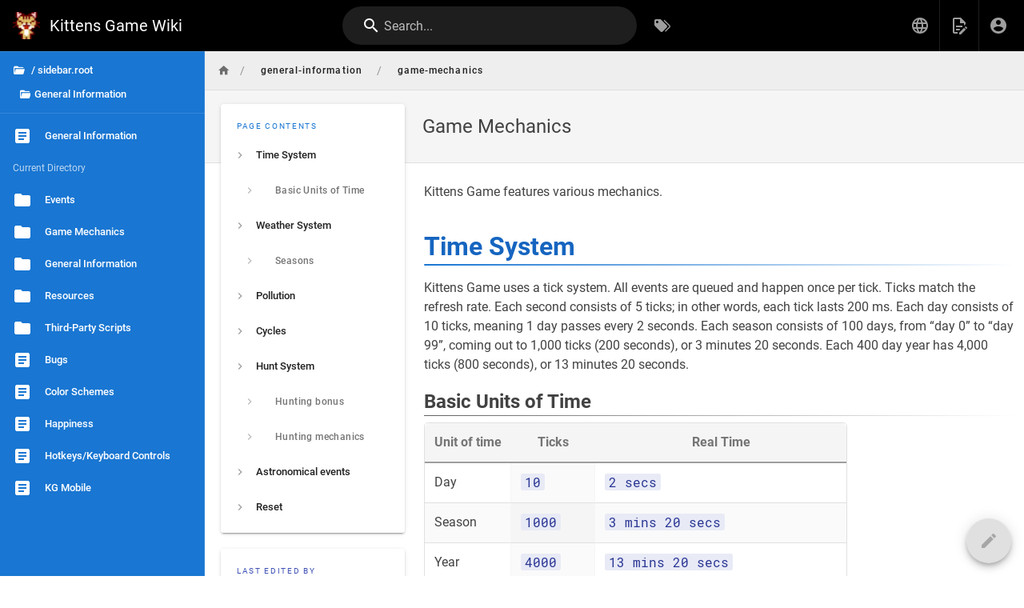

--- FILE ---
content_type: text/html; charset=utf-8
request_url: http://wiki.kittensgame.com/en/general-information/game-mechanics
body_size: 7461
content:
<!DOCTYPE html><html lang="en"><head><meta http-equiv="X-UA-Compatible" content="IE=edge"><meta charset="UTF-8"><meta name="viewport" content="user-scalable=yes, width=device-width, initial-scale=1, maximum-scale=5"><meta name="theme-color" content="#1976d2"><meta name="msapplication-TileColor" content="#1976d2"><meta name="msapplication-TileImage" content="/_assets/favicons/mstile-150x150.png"><title>Game Mechanics | Kittens Game Wiki</title><meta name="description" content=""><meta property="og:title" content="Game Mechanics"><meta property="og:type" content="website"><meta property="og:description" content=""><meta property="og:image"><meta property="og:url" content="http://wiki.kittensgame.com/en/general-information/game-mechanics"><meta property="og:site_name" content="Kittens Game Wiki"><link rel="apple-touch-icon" sizes="180x180" href="/_assets/favicons/apple-touch-icon.png"><link rel="icon" type="image/png" sizes="192x192" href="/_assets/favicons/android-chrome-192x192.png"><link rel="icon" type="image/png" sizes="32x32" href="/_assets/favicons/favicon-32x32.png"><link rel="icon" type="image/png" sizes="16x16" href="/_assets/favicons/favicon-16x16.png"><link rel="mask-icon" href="/_assets/favicons/safari-pinned-tab.svg" color="#1976d2"><link rel="manifest" href="/_assets/manifest.json"><script>var siteConfig = {"title":"Kittens Game Wiki","theme":"default","darkMode":false,"tocPosition":"left","lang":"en","rtl":false,"company":"Nuclear Unicorn","contentLicense":"","footerOverride":"","logoUrl":"/favicon.gif"}
var siteLangs = [{"code":"en","name":"English"},{"code":"es","name":"español"},{"code":"fr","name":"français"},{"code":"ja","name":"日本語 (にほんご)"},{"code":"pt","name":"português"},{"code":"ru","name":"русский язык"},{"code":"zh","name":"中文 (Zhōngwén)"},{"code":"zh-tw","name":"中文 (Zhōngwén)"}]
</script><link type="text/css" rel="stylesheet" href="/_assets/css/app.2a024e052450338c062c.css"><script type="text/javascript" src="/_assets/js/runtime.js?1679101189"></script><script type="text/javascript" src="/_assets/js/app.js?1679101189"></script></head><body><div id="root"><page locale="en" path="general-information/game-mechanics" title="Game Mechanics" description="" :tags="[]" created-at="2021-10-12T02:39:31.357Z" updated-at="2024-01-18T07:28:39.154Z" author-name="Qiao" :author-id="111" editor="markdown" :is-published="true" toc="[base64]" :page-id="43" sidebar="[base64]" nav-mode="TREE" effective-permissions="[base64]" edit-shortcuts="[base64]" filename="en/general-information/game-mechanics.md"><template slot="contents"><div><p>Kittens Game features various mechanics.</p>
<h1 class="toc-header" id="time-system"><a href="#time-system" class="toc-anchor">¶</a> Time System</h1>
<p>Kittens Game uses a tick system. All events are queued and happen once per tick. Ticks match the refresh rate. Each second consists of 5 ticks; in other words, each tick lasts 200 ms. Each day consists of 10 ticks, meaning 1 day passes every 2 seconds. Each season consists of 100 days, from “day 0” to “day 99”, coming out to 1,000 ticks (200 seconds), or 3 minutes 20 seconds. Each 400 day year has 4,000 ticks (800 seconds), or 13 minutes 20 seconds.</p>
<h2 class="toc-header" id="basic-units-of-time"><a href="#basic-units-of-time" class="toc-anchor">¶</a> Basic Units of Time</h2>
<div class="table-container"><table>
<thead>
<tr>
<th>Unit of time</th>
<th>Ticks</th>
<th>Real Time</th>
</tr>
</thead>
<tbody>
<tr>
<td>Day</td>
<td><code>10</code></td>
<td><code>2 secs</code></td>
</tr>
<tr>
<td>Season</td>
<td><code>1000</code></td>
<td><code>3 mins 20 secs</code></td>
</tr>
<tr>
<td>Year</td>
<td><code>4000</code></td>
<td><code>13 mins 20 secs</code></td>
</tr>
<tr>
<td>Cycle</td>
<td><code>20000</code></td>
<td><code>1 hr 6 mins 40 secs</code></td>
</tr>
<tr>
<td>Decade</td>
<td><code>40000</code></td>
<td><code>2 hrs 13 mins 20 secs</code></td>
</tr>
<tr>
<td>Century</td>
<td><code>400000</code></td>
<td><code>22 hrs 13 mins 20 secs</code></td>
</tr>
<tr>
<td>Millennium</td>
<td><code>4000000</code></td>
<td><code>9 days 6 hrs 13 mins 20 secs</code></td>
</tr>
</tbody>
</table></div>
<h1 class="toc-header" id="weather-system"><a href="#weather-system" class="toc-anchor">¶</a> Weather System</h1>
<p>Kittens Game has four seasons. Seasons affect <a class="is-internal-link is-valid-page" href="/en/general-information/resources/catnip">catnip</a> production from catnip fields, but do not affect production from farmers. Starting at Year 4 (with years starting at Year 0), seasons also have a chance to be warmer or colder than average, changing the modifier to your catnip production. There is a 35% chance that a season will be abnormal, with an equal chance of it being warm or cold (that is, a 17.5% chance of being warm, a 17.5% chance of being cold, and a 65% chance of being average).</p>
<h2 class="toc-header" id="seasons"><a href="#seasons" class="toc-anchor">¶</a> Seasons</h2>
<div class="table-container"><table>
<thead>
<tr>
<th></th>
<th></th>
<th></th>
<th></th>
</tr>
</thead>
<tbody>
<tr>
<td><strong>Season</strong></td>
<td><strong>Catnip Multiplier</strong></td>
<td></td>
<td></td>
</tr>
<tr>
<td></td>
<td>Warm</td>
<td>Average</td>
<td>Cold</td>
</tr>
<tr>
<td>Spring</td>
<td>+65%</td>
<td>+50%</td>
<td>+35%</td>
</tr>
<tr>
<td>Summer</td>
<td>+15%</td>
<td>+0%</td>
<td>-15%</td>
</tr>
<tr>
<td>Autumn</td>
<td>+15%</td>
<td>+0%</td>
<td>-15%</td>
</tr>
<tr>
<td>Winter</td>
<td>-60%</td>
<td>-75%</td>
<td>-90%</td>
</tr>
</tbody>
</table></div>
<h1 class="toc-header" id="pollution"><a href="#pollution" class="toc-anchor">¶</a> Pollution</h1>
<p><strong>Main article: <a class="is-internal-link is-valid-page" href="/en/general-information/game-mechanics/pollution">Pollution</a></strong></p>
<p>A high level of CO<sub>2</sub> in the atmosphere negatively affects your kittens and harms resource production in several ways. Pollution can be mitigated with environmentally friendly energy sources and policies.</p>
<p>Effects are generally negligible up to ~1k ppm.</p>
<h1 class="toc-header" id="cycles"><a href="#cycles" class="toc-anchor">¶</a> Cycles</h1>
<p>Kittens Game has ten cycles, each one lasting five years. The names of the cycles are based on the <a class="is-internal-link is-valid-page" href="/en/game-tabs/space">Space</a> missions and are: Charon, Umbra, Yarn, Helios, Cath, Redmoon, Dune, Piscine, Terminus, and Kairo. They are accompanied by a symbol that appears to the left of the year. This glyph changes color to represent the number of the year within the current cycle: red for year 0, orange-yellow for year 1, green for year 2, blue for year 3, violet for year 4.</p>
<p>With <a class="is-internal-link is-valid-page" href="/en/game-tabs/science/metaphysics#numerology">Numerology</a> researched, each cycle has a different effect on space production. Five cycles result in increased production of certain resources, while the other five mirror them with a decrease in production of those same resources. With <a class="is-internal-link is-valid-page" href="/en/game-tabs/science/metaphysics#numeromancy">Numeromancy</a> researched, you get additional effects when holding festivals. These effects can be boosted with <a class="is-internal-link is-valid-page" href="/en/game-tabs/bonfire#other">Breweries</a>.</p>
<div class="table-container"><table>
<thead>
<tr>
<th></th>
<th></th>
<th></th>
<th></th>
<th></th>
</tr>
</thead>
<tbody>
<tr>
<td><strong>Cycle</strong></td>
<td><strong>Glyph</strong></td>
<td><strong>Resource (With</strong> <a class="is-internal-link is-valid-page" href="/en/game-tabs/science/metaphysics#numerology"><strong>Numerology</strong></a><strong>)</strong></td>
<td><strong>Effect</strong></td>
<td><strong>Festival Effect (With</strong> <a class="is-internal-link is-valid-page" href="/en/game-tabs/science/metaphysics#numeromancy"><strong>Numeromancy</strong></a><strong>)</strong></td>
</tr>
<tr>
<td>Charon</td>
<td>⍙</td>
<td><a class="is-internal-link is-valid-page" href="/en/game-tabs/space#lunar-outpost">Lunar Outpost</a> unobtainium output&nbsp;  <br><a class="is-internal-link is-valid-page" href="/en/game-tabs/space#entanglement-station">Entanglement Station</a> <a class="is-internal-link is-valid-page" href="/en/general-information/resources/gflops">gflops</a> consumption</td>
<td>-10%  <br>+100%</td>
<td>Catnip, wood, and mineral income x1.5</td>
</tr>
<tr>
<td>Umbra</td>
<td>⍦</td>
<td><a class="is-internal-link is-valid-page" href="/en/game-tabs/space#planet-cracker">Planet Cracker</a> uranium output&nbsp;  <br><a class="is-internal-link is-valid-page" href="/en/game-tabs/space#hydraulic-fracturer">Hydraulic Fracturer</a> oil output&nbsp;  <br><a class="is-internal-link is-valid-page" href="/en/game-tabs/space#hr-harvester">HR Harvester</a> Energy Production</td>
<td>-10%  <br>-25%  <br>+50%</td>
<td>Coal, iron, titanium, and gold income x1.5</td>
</tr>
<tr>
<td>Yarn</td>
<td>⍧</td>
<td><a class="is-internal-link is-valid-page" href="/en/game-tabs/space#hydroponics">Hydroponics</a> Catnip Production&nbsp;  <br><a class="is-internal-link is-valid-page" href="/en/game-tabs/space#research-vessel">Research Vessel</a> starchart production</td>
<td>+100%  <br>-50%</td>
<td>Culture income x2</td>
</tr>
<tr>
<td>Helios</td>
<td>⌒</td>
<td><a class="is-internal-link is-valid-page" href="/en/game-tabs/space#sunlifter">Sunlifter</a> energy output&nbsp;  <br><a class="is-internal-link is-valid-page" href="/en/game-tabs/space#cryostation">Cryostation</a> Storage</td>
<td>+50%  <br>-10%</td>
<td>Faith income x2, unicorn income x1.25</td>
</tr>
<tr>
<td>Cath</td>
<td>⌾</td>
<td><a class="is-internal-link is-valid-page" href="/en/game-tabs/space#space-elevator">Space Elevator</a> transfered production bonus (for oil only)&nbsp;  <br><a class="is-internal-link is-valid-page" href="/en/game-tabs/space#deploy-satellite">Satellite</a> starchart production&nbsp;  <br><a class="is-internal-link is-valid-page" href="/en/game-tabs/space#deploy-satellite">Satellite</a> observatory’s science bonus&nbsp;  <br><a class="is-internal-link is-valid-page" href="/en/game-tabs/space#deploy-space-station">Space Station</a> science bonus&nbsp;  <br><a class="is-internal-link is-valid-page" href="/en/game-tabs/space#space-beacon">Space Beacon</a> starchart production</td>
<td>+100%  <br>+100%  <br>+100%  <br>+50%  <br>-50%</td>
<td>Catpower income x2</td>
</tr>
<tr>
<td>Redmoon</td>
<td>⍜</td>
<td><a class="is-internal-link is-valid-page" href="/en/game-tabs/space#lunar-outpost">Lunar Outpost</a> unobtainium output&nbsp;  <br><a class="is-internal-link is-valid-page" href="/en/game-tabs/space#entanglement-station">Entanglement Station</a> <a class="is-internal-link is-valid-page" href="/en/general-information/resources/gflops">gflops</a> consumption</td>
<td>+20%  <br>-50%</td>
<td>Unobtainium income x2</td>
</tr>
<tr>
<td>Dune</td>
<td>⍫</td>
<td><a class="is-internal-link is-valid-page" href="/en/game-tabs/space#planet-cracker">Planet Cracker</a> uranium output&nbsp;  <br><a class="is-internal-link is-valid-page" href="/en/game-tabs/space#hydraulic-fracturer">Hydraulic Fracturer</a> oil output&nbsp;  <br><a class="is-internal-link is-valid-page" href="/en/game-tabs/space#hr-harvester">HR Harvester</a> Energy Production</td>
<td>+10%  <br>+50%  <br>-25%</td>
<td>Uranium income x2</td>
</tr>
<tr>
<td>Piscine</td>
<td>⎈</td>
<td><a class="is-internal-link is-valid-page" href="/en/game-tabs/space#hydroponics">Hydroponics</a> Catnip Production&nbsp;  <br><a class="is-internal-link is-valid-page" href="/en/game-tabs/space#research-vessel">Research Vessel</a> starchart production</td>
<td>-50%  <br>+50%</td>
<td>Science income x2</td>
</tr>
<tr>
<td>T-minus</td>
<td>⍝</td>
<td><a class="is-internal-link is-valid-page" href="/en/game-tabs/space#sunlifter">Sunlifter</a> energy output&nbsp;  <br><a class="is-internal-link is-valid-page" href="/en/game-tabs/space#cryostation">Cryostation</a> Storage</td>
<td>-50%  <br>+20%</td>
<td>Oil income x2</td>
</tr>
<tr>
<td>Kairo</td>
<td>℣</td>
<td><a class="is-internal-link is-valid-page" href="/en/game-tabs/space#space-elevator">Space Elevator</a> transfered production bonus&nbsp;  <br><a class="is-internal-link is-valid-page" href="/en/game-tabs/space#deploy-satellite">Satellite</a> starchart production&nbsp;  <br><a class="is-internal-link is-valid-page" href="/en/game-tabs/space#deploy-satellite">Satellite</a> observatory’s science bonus&nbsp;  <br><a class="is-internal-link is-valid-page" href="/en/game-tabs/space#deploy-space-station">Space Station</a> science bonus&nbsp;  <br><a class="is-internal-link is-valid-page" href="/en/game-tabs/space#space-beacon">Space Beacon</a> starchart production</td>
<td>-50%  <br>-25%  <br>-25%  <br>-25%  <br>+400%</td>
<td>Starchart income x5</td>
</tr>
</tbody>
</table></div>
<h1 class="toc-header" id="hunt-system"><a href="#hunt-system" class="toc-anchor">¶</a> Hunt System</h1>
<p>Upon researching <a class="is-internal-link is-valid-page" href="/en/game-tabs/science/technologies#archery">Archery</a>, your kittens can hunt for <a class="is-internal-link is-valid-page" href="/en/general-information/resources#rare-resources">rare resources</a>, including furs and ivory. Each hunt costs 100 <a class="is-internal-link is-valid-page" href="/en/general-information/resources/catpower">catpower</a>. Note that you don't actually have to have any kittens assigned as hunters in order to start a hunt; all you need is accumulated catpower.</p>
<p>Hunting is disabled in the <a class="is-internal-link is-valid-page" href="/en/game-tabs/challenges#pacifism">Pacifism Challenge</a>.</p>
<h2 class="toc-header" id="hunting-bonus"><a href="#hunting-bonus" class="toc-anchor">¶</a> Hunting bonus</h2>
<p>To determine the amount hunted, the game first obtains your civilization’s hunting bonus. Your <a class="is-internal-link is-valid-page" href="/en/game-tabs/workshop">Workshop</a> upgrades increase this bonus, as follows:</p>
<div class="table-container"><table>
<thead>
<tr>
<th>Upgrade</th>
<th>Bonus</th>
<th>Expected fur</th>
<th>Expected ivory</th>
</tr>
</thead>
<tbody>
<tr>
<td>(No upgrades)</td>
<td><code>0.0</code></td>
<td><code>39.50</code></td>
<td><code>10.78</code></td>
</tr>
<tr>
<td>Bolas</td>
<td><code>+1.0</code></td>
<td><code>71.50</code></td>
<td><code>20.24</code></td>
</tr>
<tr>
<td>Hunting Armour</td>
<td><code>+2.0</code></td>
<td><code>136.50</code></td>
<td><code>42.00</code></td>
</tr>
<tr>
<td>Steel Armour</td>
<td><code>+0.5</code></td>
<td><code>~153.25</code></td>
<td><code>47.94</code></td>
</tr>
<tr>
<td>Alloy Armour</td>
<td><code>+0.5</code></td>
<td><code>69.00</code></td>
<td><code>54.08</code></td>
</tr>
<tr>
<td>Nanosuits</td>
<td><code>+0.5</code></td>
<td><code>~185.75</code></td>
<td><code>60.42</code></td>
</tr>
</tbody>
</table></div>
<p>These bonuses are additive, i.e., researching Bolas, Hunting Armour, and Steel Armour would give you a total hunting bonus of 3.5. Expected values are given with the assumption that upgrades above it have already been taken.</p>
<h2 class="toc-header" id="hunting-mechanics"><a href="#hunting-mechanics" class="toc-anchor">¶</a> Hunting mechanics</h2>
<p><em><strong><a class="is-internal-link is-valid-page" href="/en/general-information/resources/furs">Furs</a>:</strong></em> Hunting will always yield furs. The game generates and sums two random integers: one from 0 to 79 and one from 0 to (65 * hunting bonus - 1), inclusive. For example, with Bolas and Hunting Armour (giving a total hunting bonus of 3), a random integer from 0 to 79 and a random integer from 0 to 194, inclusive, are generated, and the results summed. If the hunting bonus equals 0, the second integer always equals zero.</p>
<p><em><strong><a class="is-internal-link is-valid-page" href="/en/general-information/resources/ivory">Ivory</a>:</strong></em> Each hunt only has a (44 + 2 * hunting bonus)% chance to yield ivory. The game generates and sums two random integers: one from 0 to 49 and one from 0 to (40 * hunting bonus - 1), inclusive. If the hunting bonus equals 0, the second integer always equals zero.</p>
<p><em><strong><a class="is-internal-link is-valid-page" href="/en/general-information/resources/unicorns">Unicorns</a>:</strong></em> Each hunt has a 5% chance of giving one unicorn.</p>
<p><em><strong><a class="is-internal-link is-valid-page" href="/en/general-information/resources/gold">Gold</a>:</strong></em> In <a class="is-internal-link is-valid-page" href="/en/game-tabs/challenges/iron-will">Iron Will</a> mode, each hunt has a 25% chance of yielding gold (after you have researched <a class="is-internal-link is-valid-page" href="/en/game-tabs/workshop#gold-ore">Gold Ore</a>. Two random integers determine the amount of gold acquired: one from 0 to 5 and one from 0 to (5 * hunting bonus - 1), inclusive. If the hunting bonus equals 0, the second integer always equals zero.</p>
<p><em><strong><a class="is-internal-link is-valid-page" href="/en/general-information/resources/bloodstone">Bloodstone</a>:</strong></em> If you have at least 10 <a class="is-internal-link is-valid-page" href="/en/general-information/resources/zebras">Zebras</a> in <a class="is-internal-link is-valid-page" href="/en/game-tabs/challenges/iron-will">Iron Will</a> mode, each hunt has a 0.05% chance of yielding a bloodstone. This chance increases to 5% if you do not already have bloodstone.</p>
<p>Note: Because of the way the game generates these random numbers, the probability distribution for the second random integer for furs and gold is nonuniform if the total hunting bonus is non-integral. In this case, the upper bound for the second random integer is non-integral, which results in it being possible to generate the next highest integer as well, but with half the chance of being generated as all the other integers. For example, if one has a hunting bonus of 3.5, the second integer generated for furs ranges from 0 to 226.5, meaning it can be any value from 0 to 227, inclusive, but 227 has half the chance of being generated as any single integer 0 to 226, inclusive. Put another way, each integer from 0 to 226, inclusive, has a 2/453 chance of being generated, and 227 has a 1/453 chance of being generated.</p>
<h1 class="toc-header" id="astronomical-events"><a href="#astronomical-events" class="toc-anchor">¶</a> Astronomical events</h1>
<p>After building your first <a class="is-internal-link is-valid-page" href="/en/game-tabs/bonfire#science">Library</a>, every day offers a 0.25% chance that an astronomical event will occur. Each <a class="is-internal-link is-valid-page" href="/en/game-tabs/bonfire#science">Observatory</a> you build increases this chance by an additive 0.2%; e.g., with 20 observatories, the chance becomes 4.25% per day.</p>
<p>Events last for 30 days. If you click the Observe within the time limit, you will receive science, and, upon researching <a class="is-internal-link is-valid-page" href="/en/game-tabs/science/technologies#astronomy">Astronomy</a>, a <a class="is-internal-link is-valid-page" href="/en/general-information/resources/starchart">starchart</a>. If not, the event may still automatically succeed with a chance of 1% per Observatory (flat 25% chance in Iron Will mode).</p>
<p>Astronomical events may still occur while previous ones are pending. This will immediately time out the previous event, triggering the check against the automatic success rate.</p>
<p>Upon acquiring the <a class="is-internal-link is-valid-page" href="/en/game-tabs/workshop#seti">SETI</a> Workshop upgrade, all astronomical events succeed automatically and silently.</p>
<p>Astronomical events give (25 + Celestial Bonus) * (1 + Science Bonus) Science. Celestial bonus equals 5 once you research it, or 15 in Iron Will mode.</p>
<h1 class="toc-header"><a href="#reset" class="toc-anchor">¶</a> Reset</h1>
<p>The following carry over on reset:</p>
<ul>
<li>Karma</li>
<li>Paragon (including burned paragon)</li>
<li><a class="is-internal-link is-valid-page" href="/en/game-tabs/science/metaphysics">Metaphysics upgrades</a></li>
<li>Temporal flux</li>
<li>Zebra counter</li>
<li>Achievements</li>
<li>Stats</li>
<li>BLS</li>
<li>Blackcoin price</li>
<li>Epiphany</li>
<li>Transcendence tiers</li>
<li>Cryptotheology buildings</li>
<li>Present boxes and wrapping paper</li>
<li><a class="is-internal-link is-valid-page" href="/en/general-information/color-schemes">Color Schemes</a></li>
</ul>
<p>The following conditionally carry over on reset:</p>
<ul>
<li>With <a class="is-internal-link is-valid-page" href="/en/game-tabs/religion/apocrypha">Apocrypha</a>, worship will convert into epiphany at a slight penalty. It’s better to manually adore the stars before resetting, but you don’t lose ‘’much’’ if you forget.</li>
<li>With <a class="is-internal-link is-valid-page" href="/en/game-tabs/science/metaphysics#anachronomancy">Anachronomancy</a>: Time crystals and the Chronophysics tech.</li>
<li>With <a class="is-internal-link is-valid-page" href="/en/game-tabs/bonfire/chronosphere">Chronosphere</a>: For each Chronosphere, 1.5% of non-crafted non-luxury resources (catnip, wood, minerals, coal, iron, titanium, gold, oil, uranium, unobtainium, antimatter, catpower, science, culture, faith, starcharts, relic, void, and blackcoin). When this goes over 100%, you get more resources.</li>
<li>With Chronospheres and the <a class="is-internal-link is-valid-page" href="/en/game-tabs/workshop#flux-condensator">Flux Condensator</a> upgrade: Crafted resources with diminishing returns the more you have (bloodstone, beam, slab, plate, steel, concrete, gear, alloy, eludium, scaffold, ship, tanker, kerosene, parchment, manuscript, compendium, blueprint, thorium, and megalith). Each chronosphere preserves 1.5% * 100 * sqrt(X) of the resource, where X is the amount before reset.</li>
<li>With <a class="is-internal-link is-valid-page" href="/en/game-tabs/time#cryochambers">Cryochambers</a>: As many kittens as you have cryochambers, starting with those who have the most exp.</li>
</ul>
<p>You always lose the following on reset:</p>
<ul>
<li><a class="is-internal-link is-valid-page" href="/en/general-information/resources/gflops">Gigaflops</a> (resetting always ends any <a class="is-internal-link is-valid-page" href="/en/general-information/events/ai-apocalypse">AI Apocalypse</a>)</li>
<li><a class="is-internal-link is-valid-page" href="/en/general-information/resources/hashes">Hashrate</a></li>
<li>Worship (partially converted to epiphany with Apocrypha, but still lost)</li>
<li>Luxury resources (furs, ivory, spice, unicorns, alicorns, necrocorns, tears)</li>
</ul>
<p>You gain the following on reset:</p>
<ul>
<li><a class="is-internal-link is-valid-page" href="/en/general-information/resources/karma">Karma</a> points if you have more than 35 kittens. More karma for more kittens. See the Karma page for the formula.</li>
<li><a class="is-internal-link is-valid-page" href="/en/general-information/resources/paragon">Paragon</a> if you have more than 70 kittens, one point per kitten over 70.</li>
<li>Maximum Zebras if you researched <a class="is-internal-link is-valid-page" href="/en/game-tabs/science/technologies#archery">Archery</a> while in <a class="is-internal-link is-valid-page" href="/en/game-tabs/challenges/iron-will">Iron Will</a>. If Iron Will was ended by building housing, max zebras will increase by 1, to a maximum of 10. Otherwise, max zebras will increase based on how much science you’ve spent on <a class="is-internal-link is-valid-page" href="/en/game-tabs/science/technologies">Technologies</a>; approximately 1 per 10k science with diminishing returns capped at 100 per run.</li>
</ul>
<hr>
<p><em>This page is under construction.</em></p>
</div></template><template slot="comments"><div><comments></comments></div></template></page></div></body></html>

--- FILE ---
content_type: text/css; charset=UTF-8
request_url: http://wiki.kittensgame.com/_assets/css/theme0.c02210d773cdfcb20600.css
body_size: 5473
content:
/*! Wiki.js - wiki.js.org - Licensed under AGPL */.v-main .contents{color:#424242;padding:.5rem 0 50px;position:relative}.v-main .contents>div>:first-child{margin-top:0}.theme--dark .v-main .contents{color:#e0e0e0}.v-main .contents a{color:#1976d2}.v-main .contents a.is-internal-link.is-invalid-page{color:#d32f2f}.theme--dark .v-main .contents a.is-internal-link.is-invalid-page{color:#ef9a9a}.v-main .contents a.is-external-link{padding-right:3px}.v-main .contents a.is-external-link:after{font-family:Material Design Icons,sans-serif;font-size:24px/1;padding-left:3px;display:inline-block;content:"󰏌";color:#9e9e9e;text-decoration:none}.theme--dark .v-main .contents a{color:#90caf9}.v-main .contents h1,.v-main .contents h2,.v-main .contents h3,.v-main .contents h4,.v-main .contents h5,.v-main .contents h6{position:relative}.v-main .contents h1:first-child,.v-main .contents h2:first-child,.v-main .contents h3:first-child,.v-main .contents h4:first-child,.v-main .contents h5:first-child,.v-main .contents h6:first-child{padding-top:0}.v-main .contents h1:hover .toc-anchor,.v-main .contents h2:hover .toc-anchor,.v-main .contents h3:hover .toc-anchor,.v-main .contents h4:hover .toc-anchor,.v-main .contents h5:hover .toc-anchor,.v-main .contents h6:hover .toc-anchor{display:block}.v-main .contents h1 .toc-anchor,.v-main .contents h2 .toc-anchor,.v-main .contents h3 .toc-anchor,.v-main .contents h4 .toc-anchor,.v-main .contents h5 .toc-anchor,.v-main .contents h6 .toc-anchor{display:none;position:absolute;right:1rem;bottom:.5rem;font-size:1.25rem;text-decoration:none;color:#9e9e9e}.v-main .contents h1+h2,.v-main .contents h1+h3,.v-main .contents h1+h4,.v-main .contents h1+h5,.v-main .contents h1+h6,.v-main .contents h2+h2,.v-main .contents h2+h3,.v-main .contents h2+h4,.v-main .contents h2+h5,.v-main .contents h2+h6,.v-main .contents h3+h2,.v-main .contents h3+h3,.v-main .contents h3+h4,.v-main .contents h3+h5,.v-main .contents h3+h6,.v-main .contents h4+h2,.v-main .contents h4+h3,.v-main .contents h4+h4,.v-main .contents h4+h5,.v-main .contents h4+h6,.v-main .contents h5+h2,.v-main .contents h5+h3,.v-main .contents h5+h4,.v-main .contents h5+h5,.v-main .contents h5+h6,.v-main .contents h6+h2,.v-main .contents h6+h3,.v-main .contents h6+h4,.v-main .contents h6+h5,.v-main .contents h6+h6{margin-top:8px}.v-main .contents h1+hr.footnotes-sep,.v-main .contents h2+hr.footnotes-sep,.v-main .contents h3+hr.footnotes-sep,.v-main .contents h4+hr.footnotes-sep,.v-main .contents h5+hr.footnotes-sep,.v-main .contents h6+hr.footnotes-sep{display:none}.v-main .contents h1{padding:0;color:#1565c0;margin-top:2rem;position:relative}.theme--dark .v-main .contents h1{color:#e0e0e0}.v-main .contents h1:after{content:"";position:absolute;bottom:0;left:0;width:100%;height:2px;background:linear-gradient(90deg,#1976d2,rgba(25,118,210,0));border-radius:3px}.theme--dark .v-main .contents h1:after{background:linear-gradient(90deg,#64b5f6,#2196f3 10%,rgba(13,71,161,0))}.is-rtl .v-main .contents h1:after{background:linear-gradient(270deg,#1976d2,rgba(25,118,210,0))}.theme--dark.is-rtl .v-main .contents h1:after{background:linear-gradient(270deg,#757575,hsla(0,0%,45.9%,0))}.v-main .contents h2{margin:1rem 0 0;color:#424242;position:relative}.theme--dark .v-main .contents h2{color:#bdbdbd}.v-main .contents h2:after{content:"";position:absolute;bottom:0;left:0;width:100%;height:1px;background:linear-gradient(90deg,#616161,rgba(97,97,97,0))}.theme--dark .v-main .contents h2:after{background:linear-gradient(90deg,#e0e0e0,rgba(97,97,97,0))}.is-rtl .v-main .contents h2:after{background:linear-gradient(270deg,#616161,rgba(97,97,97,0))}.theme--dark.is-rtl .v-main .contents h2:after{background:linear-gradient(270deg,#e0e0e0,rgba(97,97,97,0))}.v-main .contents h3{margin:8px 0 0;color:#616161;position:relative}.theme--dark .v-main .contents h3{color:#757575}.v-main .contents h3:after{content:"";position:absolute;bottom:0;left:0;width:100%;height:1px;background:linear-gradient(90deg,#9e9e9e,hsla(0,0%,62%,0) 90%)}.v-main .contents h4,.v-main .contents h5,.v-main .contents h6{font-size:1rem;margin:8px 0 0;color:#616161;position:relative}.theme--dark .v-main .contents h4,.theme--dark .v-main .contents h5,.theme--dark .v-main .contents h6{color:#757575}.v-main .contents h4:after,.v-main .contents h5:after,.v-main .contents h6:after{content:"";position:absolute;bottom:0;left:0;width:100%;height:1px;background:linear-gradient(90deg,#9e9e9e,hsla(0,0%,62%,0) 70%)}.v-main .contents h5:after{background:linear-gradient(90deg,#9e9e9e,hsla(0,0%,62%,0) 50%)}.v-main .contents h6:after{background:linear-gradient(90deg,#9e9e9e,hsla(0,0%,62%,0) 30%)}.v-main .contents p{padding:1rem 0 0;margin:0}.contents>div>p:first-child{padding-top:0}.v-application .v-main .contents p{margin-bottom:0}.v-main .contents hr{margin:1rem 0;height:1px;border:none;background-color:#bdbdbd}.theme--dark .v-main .contents hr{background-color:#616161}.v-main .contents .emoji{height:1.25em;margin:0 1px -4px}.v-main .contents .text-huge{font-size:1.8em}.v-main .contents .text-big{font-size:1.4em}.v-main .contents .text-small{font-size:.85em}.v-main .contents .text-tiny{font-size:.7em}.v-main .contents blockquote{padding:0 1rem 1rem;background-color:#eceff1;border-left:55px solid #607d8b;border-radius:.5rem;margin:1rem 0;position:relative}.theme--dark .v-main .contents blockquote{background-color:#263238}.v-main .contents blockquote:before{display:inline-block;font:normal normal normal 24px/1 Material Design Icons,sans-serif;position:absolute;margin-top:-12px;top:50%;left:-38px;color:hsla(0,0%,100%,.7);content:"󰝗"}.v-main .contents blockquote>p:first-child .emoji{margin-right:.5rem}.v-main .contents blockquote.valign-center>p{-js-display:flex;display:flex;align-items:center}.v-main .contents blockquote.is-info{background-color:#e3f2fd;border-color:#64b5f6;color:#0d47a1}.v-main .contents blockquote.is-info:before{content:"󰋼"}.v-main .contents blockquote.is-info code:not([class^=language-]){background-color:#e3f2fd;color:#1565c0}.theme--dark .v-main .contents blockquote.is-info{background-color:#0d47a1;color:#e3f2fd;border-color:#2196f3}.v-main .contents blockquote.is-warning{background-color:#fff3e0;border-color:#ffb74d;color:#b33f00}.v-main .contents blockquote.is-warning:before{content:"󰀦"}.v-main .contents blockquote.is-warning code:not([class^=language-]){background-color:#fff3e0;color:#ef6c00}.theme--dark .v-main .contents blockquote.is-warning{background-color:#cd4800;color:#ffe0b2;border-color:#ff9800;box-shadow:0 0 2px 0 #212121}.v-main .contents blockquote.is-danger{background-color:#ffebee;border-color:#e57373;color:#b71c1c}.v-main .contents blockquote.is-danger:before{content:"󰅙"}.v-main .contents blockquote.is-danger code:not([class^=language-]){background-color:#ffebee;color:#c62828}.theme--dark .v-main .contents blockquote.is-danger{background-color:#b71c1c;color:#ffcdd2;border-color:#f44336}.v-main .contents blockquote.is-success{background-color:#e8f5e9;border-color:#81c784;color:#1b5e20}.v-main .contents blockquote.is-success:before{content:"󰸞"}.v-main .contents blockquote.is-success code:not([class^=language-]){background-color:#e8f5e9;color:#2e7d32}.theme--dark .v-main .contents blockquote.is-success{background-color:#1b5e20;color:#e8f5e9;border-color:#4caf50}.v-main .contents .admonitionblock{margin:1rem 0;position:relative}.v-main .contents .admonitionblock table{border:none;background-color:transparent;width:100%}.v-main .contents .admonitionblock td.icon{border-bottom-left-radius:7px;border-top-left-radius:7px;text-align:center;width:56px}.v-main .contents .admonitionblock td.icon:before{display:inline-block;font:normal normal normal 24px/1 Material Design Icons,sans-serif!important}.v-main .contents .admonitionblock td.content{border-bottom-right-radius:7px;border-top-right-radius:7px}.v-main .contents .admonitionblock.note td.icon{background-color:#64b5f6;color:#e3f2fd}.v-main .contents .admonitionblock.note td.icon:before{content:"󰋼"}.v-main .contents .admonitionblock.note td.content{color:#093272;background-color:#e3f2fd}.theme--dark .v-main .contents .admonitionblock.note td.content{background-color:#0d47a1;color:#e3f2fd}.v-main .contents .admonitionblock.tip td.icon{background-color:#81c784;color:#e8f5e9}.v-main .contents .admonitionblock.tip td.icon:before{content:"󰌵"}.v-main .contents .admonitionblock.tip td.content{color:#103613;background-color:#e8f5e9}.theme--dark .v-main .contents .admonitionblock.tip td.content{background-color:#1b5e20;color:#e8f5e9}.v-main .contents .admonitionblock.warning{background-color:transparent!important}.v-main .contents .admonitionblock.warning td.icon{background-color:#ffb74d;color:#fff}.v-main .contents .admonitionblock.warning td.icon:before{content:"󰀦"}.v-main .contents .admonitionblock.warning td.content{color:#b33f00;background-color:#fff3e0}.theme--dark .v-main .contents .admonitionblock.warning td.content{background-color:#cd4800;color:#ffe0b2}.v-main .contents .admonitionblock.caution td.icon{background-color:#ba68c8;color:#f3e5f5}.v-main .contents .admonitionblock.caution td.icon:before{content:"󰈸"}.v-main .contents .admonitionblock.caution td.content{color:#320e5f;background-color:#f3e5f5}.theme--dark .v-main .contents .admonitionblock.caution td.content{background-color:#4a148c;color:#e1bee7}.v-main .contents .admonitionblock.important td.icon{background-color:#e57373;color:#ffebee}.v-main .contents .admonitionblock.important td.icon:before{content:"󰅙"}.v-main .contents .admonitionblock.important td.content{color:#8b1515;background-color:#ffebee}.theme--dark .v-main .contents .admonitionblock.important td.content{background-color:#b71c1c;color:#ffcdd2}.v-main .contents .exampleblock>.title{font-style:italic;font-size:1rem!important;color:#7a2717}.theme--dark .v-main .contents .exampleblock>.title{color:#a1887f}.v-main .contents .exampleblock>.content{border:1px solid #eee;border-radius:7px;margin-bottom:12px;padding:16px}.v-main .contents ol,.v-main .contents ul:not(.tabset-tabs){padding-top:1rem;width:100%}.is-rtl .v-main .contents ol,.is-rtl .v-main .contents ul:not(.tabset-tabs){padding-left:0;padding-right:1rem}.v-main .contents ol li>ol,.v-main .contents ol li>ul,.v-main .contents ul:not(.tabset-tabs) li>ol,.v-main .contents ul:not(.tabset-tabs) li>ul{padding-top:.5rem;padding-left:1rem}.is-rtl .v-main .contents ol li>ol,.is-rtl .v-main .contents ol li>ul,.is-rtl .v-main .contents ul:not(.tabset-tabs) li>ol,.is-rtl .v-main .contents ul:not(.tabset-tabs) li>ul{padding-left:0;padding-right:1rem}.v-main .contents ol li+li,.v-main .contents ul:not(.tabset-tabs) li+li{margin-top:.5rem}.v-main .contents ol.links-list,.v-main .contents ul:not(.tabset-tabs).links-list{padding-left:0;list-style-type:none}.is-rtl .v-main .contents ol.links-list,.is-rtl .v-main .contents ul:not(.tabset-tabs).links-list{padding-right:0}.v-main .contents ol.links-list li,.v-main .contents ul:not(.tabset-tabs).links-list li{background-color:#fafafa;background-image:linear-gradient(180deg,#fff,#fafafa);border-right:1px solid #eee;border-bottom:1px solid #eee;border-left:5px solid #e0e0e0;box-shadow:0 3px 8px 0 rgba(116,129,141,.1);padding:1rem;border-radius:5px;font-weight:500}.is-rtl .v-main .contents ol.links-list li,.is-rtl .v-main .contents ul:not(.tabset-tabs).links-list li{border-left-width:1px;border-right-width:5px}.v-main .contents ol.links-list li:hover,.v-main .contents ul:not(.tabset-tabs).links-list li:hover{background-image:linear-gradient(180deg,#fff,#f6fbfe);border-left-color:#2196f3;cursor:pointer}.is-rtl .v-main .contents ol.links-list li:hover,.is-rtl .v-main .contents ul:not(.tabset-tabs).links-list li:hover{border-left-color:#eee;border-right-width:#2196f3}.v-main .contents ol.links-list li:before,.v-main .contents ul:not(.tabset-tabs).links-list li:before{content:"";display:none}.v-main .contents ol.links-list li>a,.v-main .contents ul:not(.tabset-tabs).links-list li>a{display:block;text-decoration:none;margin:-1rem;padding:1rem}.v-main .contents ol.links-list li>a>em,.v-main .contents ul:not(.tabset-tabs).links-list li>a>em{font-weight:400;font-style:normal;color:#616161;display:inline-block;padding-left:.5rem;border-left:1px solid #e0e0e0;margin-left:.5rem}.v-main .contents ol.links-list li>a>em.is-block,.v-main .contents ul:not(.tabset-tabs).links-list li>a>em.is-block{display:block;padding-left:0;margin-left:0;border-left:none}.v-main .contents ol.links-list li>em,.v-main .contents ul:not(.tabset-tabs).links-list li>em{font-weight:400;font-style:normal}.theme--dark .v-main .contents ol.links-list li,.theme--dark .v-main .contents ul:not(.tabset-tabs).links-list li{background-color:#fafafa;background-image:linear-gradient(180deg,#2e2e2e,#212121);border-right:1px solid #212121;border-bottom:1px solid #212121;border-left:5px solid #616161;box-shadow:0 3px 8px 0 rgba(0,0,0,.1)}.theme--dark.is-rtl .theme--dark .v-main .contents ol.links-list li,.theme--dark.is-rtl .theme--dark .v-main .contents ul:not(.tabset-tabs).links-list li{border-left-width:1px;border-right-width:5px}.theme--dark .v-main .contents ol.links-list li:hover,.theme--dark .v-main .contents ul:not(.tabset-tabs).links-list li:hover{background-image:linear-gradient(180deg,#262626,#191919);border-left-color:#7986cb;cursor:pointer}.theme--dark.is-rtl .theme--dark .v-main .contents ol.links-list li:hover,.theme--dark.is-rtl .theme--dark .v-main .contents ul:not(.tabset-tabs).links-list li:hover{border-left-color:#212121;border-right-width:#7986cb}.v-main .contents ol.grid-list,.v-main .contents ul:not(.tabset-tabs).grid-list{margin:1rem 0 0;background-color:#fff;border:1px solid #eee;padding:1px;display:inline-block;list-style-type:none}.theme--dark .v-main .contents ol.grid-list,.theme--dark .v-main .contents ul:not(.tabset-tabs).grid-list{background-color:#000;border:1px solid #424242}.v-main .contents ol.grid-list li,.v-main .contents ul:not(.tabset-tabs).grid-list li{background-color:#fafafa;padding:.6rem 1rem;display:block}.v-main .contents ol.grid-list li:nth-child(odd),.v-main .contents ul:not(.tabset-tabs).grid-list li:nth-child(odd){background-color:#f5f5f5}.v-main .contents ol.grid-list li+li,.v-main .contents ul:not(.tabset-tabs).grid-list li+li{margin-top:0}.v-main .contents ol.grid-list li:before,.v-main .contents ul:not(.tabset-tabs).grid-list li:before{content:"";display:none}.theme--dark .v-main .contents ol.grid-list li,.theme--dark .v-main .contents ul:not(.tabset-tabs).grid-list li{background-color:#212121}.theme--dark .v-main .contents ol.grid-list li:nth-child(odd),.theme--dark .v-main .contents ul:not(.tabset-tabs).grid-list li:nth-child(odd){background-color:#141414}.v-main .contents ul:not(.tabset-tabs):not(.contains-task-list){list-style:none}.v-main .contents ul:not(.tabset-tabs):not(.contains-task-list)>li:before{position:absolute;left:-1.1rem;content:"▸";color:#757575;width:1.35rem}.is-rtl .v-main .contents ul:not(.tabset-tabs):not(.contains-task-list)>li:before{right:-1.1rem;content:"◃"}.v-main .contents ol>li,.v-main .contents ul:not(.tabset-tabs)>li{position:relative}.v-main .contents ol>li>p,.v-main .contents ul:not(.tabset-tabs)>li>p{display:inline-block;vertical-align:top;padding-top:0}.v-main .contents ol>li>p:first-child,.v-main .contents ul:not(.tabset-tabs)>li>p:first-child{width:100%}.v-main .contents dl dt{margin-top:.3em;margin-bottom:.3em;font-weight:700}.v-main .contents dl dd{margin-left:1.125em;margin-bottom:.75em}.v-main .contents dl dd>p{padding:0}.v-main .contents code{background-color:#e8eaf6;padding:0 5px;color:#283593;font-family:Roboto Mono,monospace;font-weight:400;font-size:1rem;box-shadow:none}.v-main .contents code:after,.v-main .contents code:before{display:none}.theme--dark .v-main .contents code{background-color:#141414;color:#c5cae9}.v-main .contents .prismjs{border:none;border-radius:5px;box-shadow:none;background-color:#212121;padding:1rem 1rem 1rem 3rem;margin:1rem 0}.theme--dark .v-main .contents .prismjs{background-color:#141414}.v-main .contents .prismjs>code{background-color:transparent;padding:0;color:#fff;box-shadow:none;display:block;font-size:.85rem;font-family:Roboto Mono,monospace}.v-main .contents .prismjs>code:after,.v-main .contents .prismjs>code:before{content:normal;letter-spacing:normal}.v-main .contents .diagram{margin-top:1rem;overflow:auto}.v-main .contents .diagram svg:first-child{direction:ltr}.v-main .contents .contains-task-list{padding-left:0}.v-main .contents .task-list-item{position:relative;list-style-type:none}.v-main .contents .task-list-item-checkbox[disabled]{width:1.1rem;height:1.1rem;top:2px;position:relative;margin-right:2px}.v-main .contents .task-list-item-checkbox[disabled]:after{position:absolute;left:0;top:0;content:" ";display:block;width:1.1rem;height:1.1rem;background-color:#fff;border:1px solid #bdbdbd;border-radius:2px;font-weight:700;font-size:.8rem;line-height:1rem;text-align:center}.theme--dark .v-main .contents .task-list-item-checkbox[disabled]:after{background-color:#212121;border-color:#616161}.v-main .contents .task-list-item-checkbox[disabled][checked]:after{content:"✓"}.v-main .contents .task-list-item .contains-task-list{padding:.5rem 0 0 1.5rem}.v-main .contents table{margin:.5rem 0;border-spacing:0;border-radius:5px;border:1px solid #e0e0e0}.theme--dark .v-main .contents table{border-color:#757575}.v-main .contents table.dense td,.v-main .contents table.dense th{font-size:.85rem;padding:.5rem}.v-main .contents table th{padding:.75rem;border-bottom:2px solid #9e9e9e;color:#757575;background-color:#f5f5f5}.theme--dark .v-main .contents table th{background-color:#0d0d0d;border-bottom-color:#757575;color:#9e9e9e}.v-main .contents table th:first-child{border-top-left-radius:7px}.v-main .contents table th:last-child{border-top-right-radius:7px}.v-main .contents table td{padding:.75rem}.v-main .contents table tr td{border-bottom:1px solid #e0e0e0;border-right:1px solid #f5f5f5}.theme--dark .v-main .contents table tr td{border-bottom-color:#616161;border-right-color:#424242}.v-main .contents table tr td:nth-child(2n){background-color:#fafafa}.theme--dark .v-main .contents table tr td:nth-child(2n){background-color:#171717}.v-main .contents table tr td:last-child{border-right:none}.v-main .contents table tr:nth-child(2n) td{background-color:#fafafa}.theme--dark .v-main .contents table tr:nth-child(2n) td{background-color:#2e2e2e}.v-main .contents table tr:nth-child(2n) td:nth-child(2n){background-color:#f5f5f5}.theme--dark .v-main .contents table tr:nth-child(2n) td:nth-child(2n){background-color:#292929}.v-main .contents table tr:last-child td{border-bottom:none}.v-main .contents table tr:last-child td:first-child{border-bottom-left-radius:7px}.v-main .contents table tr:last-child td:last-child{border-bottom-right-radius:7px}.v-main .contents figure.table{margin:0}.v-main .contents figure.table>table{background-color:#fff;margin:0;border-collapse:collapse;box-shadow:0 0 5px 0 rgba(0,0,0,.07)}.theme--dark .v-main .contents figure.table>table{background-color:#191919}.v-main .contents figure.table>table td,.v-main .contents figure.table>table th{border:1px solid #cfd8dc;box-shadow:inset -1px -1px 0 0 #fff,inset 1px 0 0 #fff;padding:.5rem .75rem;border-radius:0!important}.theme--dark .v-main .contents figure.table>table td,.theme--dark .v-main .contents figure.table>table th{border-color:#616161;box-shadow:inset -1px -1px 0 0 rgba(0,0,0,.5)}.v-main .contents figure.table>table th{background-color:#eff1f3;font-weight:700;color:#455a64}.theme--dark .v-main .contents figure.table>table th{background-color:#424242;color:#bdbdbd}.v-main .contents figure.table>table thead th{border-bottom:2px solid #cfd8dc}.theme--dark .v-main .contents figure.table>table thead th{border-bottom:none}.v-main .contents figure.table>table tbody th{background-color:#f8f9fa}.theme--dark .v-main .contents figure.table>table tbody th{background-color:#2e2e2e}.v-main .contents .table-container{width:100%;overflow-x:auto}.v-main .contents img{max-width:100%}.v-main .contents img.align-left{float:left;margin:0 1rem 1rem 0}.v-main .contents img.align-right{float:right;margin:0 0 1rem 1rem;z-index:1;position:relative}.v-main .contents img.align-center{display:block;max-width:100%;margin:auto}.v-main .contents img.align-abstopright{position:absolute;top:-90px;right:1rem;height:58px;width:auto}.is-rtl .v-main .contents img.align-abstopright{left:1rem;right:auto}.v-main .contents img.decor-shadow{box-shadow:0 3px 8px 0 rgba(116,129,141,.1)}.v-main .contents img.decor-outline{border:1px solid #bdbdbd}.v-main .contents img.uml-diagram{margin:1rem 0}.v-main .contents figure.image{margin:1rem 0 0}.v-main .contents figure.image img{margin:0 auto}.v-main .contents figure.image figcaption{padding:4px 1rem;text-align:center;font-size:12px;color:#616161;background-color:#f5f5f5}.theme--dark .v-main .contents figure.image figcaption{color:#bdbdbd;background-color:#424242}.v-main .contents figure.image-style-align-right{float:right}.v-main .contents figure.image-style-align-left{float:left}.v-main .contents details{background-color:#fafafa;margin:1rem 2rem;border:1px solid #e0e0e0;border-radius:7px}.v-main .contents details>p{padding-left:0}.v-main .contents details>summary{border-radius:7px;background-color:#fafafa;cursor:pointer;display:list-item;align-items:center;padding:.4rem 1rem;transition:background-color .4s ease}.v-main .contents details>summary:focus{outline:none;background-color:#f5f5f5}.v-main .contents details>summary>h1,.v-main .contents details>summary h2,.v-main .contents details>summary h3,.v-main .contents details>summary h4,.v-main .contents details>summary h5,.v-main .contents details>summary h6{width:95%;display:inline-block}.v-main .contents details>summary>h1:first-child,.v-main .contents details>summary h2:first-child,.v-main .contents details>summary h3:first-child,.v-main .contents details>summary h4:first-child,.v-main .contents details>summary h5:first-child,.v-main .contents details>summary h6:first-child{margin-top:0}.v-main .contents details>summary>h1:only-child:after,.v-main .contents details>summary h2:only-child:after,.v-main .contents details>summary h3:only-child:after,.v-main .contents details>summary h4:only-child:after,.v-main .contents details>summary h5:only-child:after,.v-main .contents details>summary h6:only-child:after{display:none}.v-main .contents details[open]{padding:1rem}.v-main .contents details[open]>summary{background-color:#f5f5f5;border-bottom:1px solid #e0e0e0;border-bottom-left-radius:0;border-bottom-right-radius:0;margin:-1rem -1rem 1rem}.theme--dark .v-main .contents details,.theme--dark .v-main .contents details>summary{background-color:#212121;border-color:#616161}.theme--dark .v-main .contents details[open]>summary{background-color:#2e2e2e}.v-main .contents mark.pen-red{color:#f44336;background-color:initial}.v-main .contents mark.pen-green{color:#4caf50;background-color:initial}.v-main .contents mark.marker-blue{background-color:#64b5f6}.v-main .contents mark.marker-yellow{background-color:#fff176}.v-main .contents mark.marker-pink{background-color:#f06292}.v-main .contents mark.marker-green{background-color:#81c784}.v-main .contents .mention{background-color:rgba(153,0,48,.1);color:#990030}.theme--dark .v-main .contents .mention{color:#e91e63}.comments-container{border-radius:7px}.comments-header{color:#fff;padding:8px 20px;font-size:16px;font-weight:500;background-color:#607d8b;border-radius:7px 7px 0 0}.theme--dark .comments-header{background-color:#304047}.comments-main{background-color:#eceff1;border-radius:0 0 7px 7px;padding:20px}.theme--dark .comments-main{background-color:#141414}@media(min-width:0){.is-rtl .page-col-content.is-page-header.offset-xs-0{margin-left:0;margin-right:0}.is-rtl .page-col-content.is-page-header.offset-xs-1{margin-left:0;margin-right:8.3333333333%}.is-rtl .page-col-content.is-page-header.offset-xs-2{margin-left:0;margin-right:16.6666666667%}.is-rtl .page-col-content.is-page-header.offset-xs-3{margin-left:0;margin-right:25%}.is-rtl .page-col-content.is-page-header.offset-xs-4{margin-left:0;margin-right:33.3333333333%}.is-rtl .page-col-content.is-page-header.offset-xs-5{margin-left:0;margin-right:41.6666666667%}.is-rtl .page-col-content.is-page-header.offset-xs-6{margin-left:0;margin-right:50%}.is-rtl .page-col-content.is-page-header.offset-xs-7{margin-left:0;margin-right:58.3333333333%}.is-rtl .page-col-content.is-page-header.offset-xs-8{margin-left:0;margin-right:66.6666666667%}.is-rtl .page-col-content.is-page-header.offset-xs-9{margin-left:0;margin-right:75%}.is-rtl .page-col-content.is-page-header.offset-xs-10{margin-left:0;margin-right:83.3333333333%}.is-rtl .page-col-content.is-page-header.offset-xs-11{margin-left:0;margin-right:91.6666666667%}.is-rtl .page-col-content.is-page-header.offset-xs-12{margin-left:0;margin-right:100%}}@media(min-width:600px){.is-rtl .page-col-content.is-page-header.offset-sm-0{margin-left:0;margin-right:0}.is-rtl .page-col-content.is-page-header.offset-sm-1{margin-left:0;margin-right:8.3333333333%}.is-rtl .page-col-content.is-page-header.offset-sm-2{margin-left:0;margin-right:16.6666666667%}.is-rtl .page-col-content.is-page-header.offset-sm-3{margin-left:0;margin-right:25%}.is-rtl .page-col-content.is-page-header.offset-sm-4{margin-left:0;margin-right:33.3333333333%}.is-rtl .page-col-content.is-page-header.offset-sm-5{margin-left:0;margin-right:41.6666666667%}.is-rtl .page-col-content.is-page-header.offset-sm-6{margin-left:0;margin-right:50%}.is-rtl .page-col-content.is-page-header.offset-sm-7{margin-left:0;margin-right:58.3333333333%}.is-rtl .page-col-content.is-page-header.offset-sm-8{margin-left:0;margin-right:66.6666666667%}.is-rtl .page-col-content.is-page-header.offset-sm-9{margin-left:0;margin-right:75%}.is-rtl .page-col-content.is-page-header.offset-sm-10{margin-left:0;margin-right:83.3333333333%}.is-rtl .page-col-content.is-page-header.offset-sm-11{margin-left:0;margin-right:91.6666666667%}.is-rtl .page-col-content.is-page-header.offset-sm-12{margin-left:0;margin-right:100%}}@media(min-width:960px){.is-rtl .page-col-content.is-page-header.offset-md-0{margin-left:0;margin-right:0}.is-rtl .page-col-content.is-page-header.offset-md-1{margin-left:0;margin-right:8.3333333333%}.is-rtl .page-col-content.is-page-header.offset-md-2{margin-left:0;margin-right:16.6666666667%}.is-rtl .page-col-content.is-page-header.offset-md-3{margin-left:0;margin-right:25%}.is-rtl .page-col-content.is-page-header.offset-md-4{margin-left:0;margin-right:33.3333333333%}.is-rtl .page-col-content.is-page-header.offset-md-5{margin-left:0;margin-right:41.6666666667%}.is-rtl .page-col-content.is-page-header.offset-md-6{margin-left:0;margin-right:50%}.is-rtl .page-col-content.is-page-header.offset-md-7{margin-left:0;margin-right:58.3333333333%}.is-rtl .page-col-content.is-page-header.offset-md-8{margin-left:0;margin-right:66.6666666667%}.is-rtl .page-col-content.is-page-header.offset-md-9{margin-left:0;margin-right:75%}.is-rtl .page-col-content.is-page-header.offset-md-10{margin-left:0;margin-right:83.3333333333%}.is-rtl .page-col-content.is-page-header.offset-md-11{margin-left:0;margin-right:91.6666666667%}.is-rtl .page-col-content.is-page-header.offset-md-12{margin-left:0;margin-right:100%}}@media(min-width:1264px){.is-rtl .page-col-content.is-page-header.offset-lg-0{margin-left:0;margin-right:0}.is-rtl .page-col-content.is-page-header.offset-lg-1{margin-left:0;margin-right:8.3333333333%}.is-rtl .page-col-content.is-page-header.offset-lg-2{margin-left:0;margin-right:16.6666666667%}.is-rtl .page-col-content.is-page-header.offset-lg-3{margin-left:0;margin-right:25%}.is-rtl .page-col-content.is-page-header.offset-lg-4{margin-left:0;margin-right:33.3333333333%}.is-rtl .page-col-content.is-page-header.offset-lg-5{margin-left:0;margin-right:41.6666666667%}.is-rtl .page-col-content.is-page-header.offset-lg-6{margin-left:0;margin-right:50%}.is-rtl .page-col-content.is-page-header.offset-lg-7{margin-left:0;margin-right:58.3333333333%}.is-rtl .page-col-content.is-page-header.offset-lg-8{margin-left:0;margin-right:66.6666666667%}.is-rtl .page-col-content.is-page-header.offset-lg-9{margin-left:0;margin-right:75%}.is-rtl .page-col-content.is-page-header.offset-lg-10{margin-left:0;margin-right:83.3333333333%}.is-rtl .page-col-content.is-page-header.offset-lg-11{margin-left:0;margin-right:91.6666666667%}.is-rtl .page-col-content.is-page-header.offset-lg-12{margin-left:0;margin-right:100%}}@media(min-width:1904px){.is-rtl .page-col-content.is-page-header.offset-xl-0{margin-left:0;margin-right:0}.is-rtl .page-col-content.is-page-header.offset-xl-1{margin-left:0;margin-right:8.3333333333%}.is-rtl .page-col-content.is-page-header.offset-xl-2{margin-left:0;margin-right:16.6666666667%}.is-rtl .page-col-content.is-page-header.offset-xl-3{margin-left:0;margin-right:25%}.is-rtl .page-col-content.is-page-header.offset-xl-4{margin-left:0;margin-right:33.3333333333%}.is-rtl .page-col-content.is-page-header.offset-xl-5{margin-left:0;margin-right:41.6666666667%}.is-rtl .page-col-content.is-page-header.offset-xl-6{margin-left:0;margin-right:50%}.is-rtl .page-col-content.is-page-header.offset-xl-7{margin-left:0;margin-right:58.3333333333%}.is-rtl .page-col-content.is-page-header.offset-xl-8{margin-left:0;margin-right:66.6666666667%}.is-rtl .page-col-content.is-page-header.offset-xl-9{margin-left:0;margin-right:75%}.is-rtl .page-col-content.is-page-header.offset-xl-10{margin-left:0;margin-right:83.3333333333%}.is-rtl .page-col-content.is-page-header.offset-xl-11{margin-left:0;margin-right:91.6666666667%}.is-rtl .page-col-content.is-page-header.offset-xl-12{margin-left:0;margin-right:100%}}@media print{.nav-header,.page-col-sd,.v-btn--fab,.v-navigation-drawer,.v-tooltip__content{display:none!important}.layout{display:block!important}.page-col-content{flex-basis:100%!important;flex-grow:1!important;max-width:100%!important;margin-left:0!important}.page-col-content>.v-toolbar{border:1px solid #e0e0e0!important;border-radius:7px!important}.page-col-content>.v-toolbar+.v-divider{display:none!important}.v-main{padding:0!important;font-size:14px;background-color:#fff}.v-main .contents{color:#000;background-color:#fff}.theme--dark .v-main .contents{color:#000}.v-main .contents .prismjs{box-shadow:none;background-color:#fff}.theme--dark .v-main .contents .prismjs{background-color:#fff}.v-main .contents .prismjs>code{color:#000;box-shadow:none;text-shadow:none}.comments-container,.page-edit-shortcuts{display:none}}.v-footer a{text-decoration:none}.v-footer.altbg{background:#1976d2}.v-footer.altbg span{color:#64b5f6}.v-footer.altbg a{color:#90caf9}.tabset{border-radius:5px;margin-top:10px}.theme--dark .tabset{background-color:#292929}.tabset>.tabset-tabs{padding-left:0;margin:0;-js-display:flex;display:flex;align-items:stretch;background:linear-gradient(180deg,#fff,#fafafa);box-shadow:inset 0 -1px 0 0 #ddd;border-radius:5px 5px 0 0;overflow:auto}.theme--dark .tabset>.tabset-tabs{background:linear-gradient(180deg,#424242,#333);box-shadow:inset 0 -1px 0 0 #555}.tabset>.tabset-tabs>li{display:block;padding:16px;margin-top:0;cursor:pointer;transition:color 1s ease;border-right:1px solid #fff;font-size:14px;font-weight:500;margin-bottom:1px;-webkit-user-select:none;-moz-user-select:none;user-select:none}.theme--dark .tabset>.tabset-tabs>li{border-right-color:#555}.tabset>.tabset-tabs>li.is-active{background-color:#fff;margin-bottom:0;padding-bottom:17px;padding-top:13px;color:#1976d2;border-top:3px solid #1976d2}.theme--dark .tabset>.tabset-tabs>li.is-active{background-color:#292929;color:#64b5f6}.tabset>.tabset-tabs>li:last-child{border-right:none}.tabset>.tabset-tabs>li:last-child.is-active{border-right:1px solid #eee}.theme--dark .tabset>.tabset-tabs>li:last-child.is-active{border-right-color:#555}.tabset>.tabset-tabs>li:hover{background-color:hsla(0,0%,80%,.1)}.theme--dark .tabset>.tabset-tabs>li:hover{background-color:rgba(34,34,34,.25)}.tabset>.tabset-tabs>li:hover.is-active{background-color:#fff}.theme--dark .tabset>.tabset-tabs>li:hover.is-active{background-color:#292929}.tabset>.tabset-tabs>li+li{border-left:1px solid #eee}.theme--dark .tabset>.tabset-tabs>li+li{border-left-color:#222}.tabset>.tabset-content .tabset-panel{padding:2px 16px 16px;display:none}.tabset>.tabset-content .tabset-panel.is-active{display:block}.breadcrumbs-nav .v-btn{min-width:0}.breadcrumbs-nav .v-btn__content{text-transform:none}.breadcrumbs-nav .v-breadcrumbs__divider:nth-child(2n){padding:0 6px}.breadcrumbs-nav .v-breadcrumbs__divider:nth-child(2){padding:0 6px 0 12px}.page-col-sd{margin-top:-90px;align-self:flex-start;position:sticky;top:64px;max-height:calc(100vh - 64px);overflow-y:auto;-ms-overflow-style:none}.page-col-sd::-webkit-scrollbar{display:none}.page-header-section,.page-header-section>.is-page-header{position:relative}.page-header-section .page-header-headings{min-height:52px;-js-display:flex;display:flex;justify-content:center;flex-direction:column}.page-header-section .page-edit-shortcuts{position:absolute;bottom:-33px;right:10px}.page-header-section .page-edit-shortcuts .v-btn{border-right:1px solid #ddd!important;border-bottom:1px solid #ddd!important;border-radius:0;color:#777;background-color:#fff!important}.theme--dark .page-header-section .page-edit-shortcuts .v-btn{background-color:#222!important;border-right-color:#444!important;border-bottom-color:#444!important;color:#ccc}.page-header-section .page-edit-shortcuts .v-btn .v-icon{color:#1976d2}.page-header-section .page-edit-shortcuts .v-btn:first-child{border-top-left-radius:5px;border-bottom-left-radius:5px}.page-header-section .page-edit-shortcuts .v-btn:last-child{border-top-right-radius:5px;border-bottom-right-radius:5px}